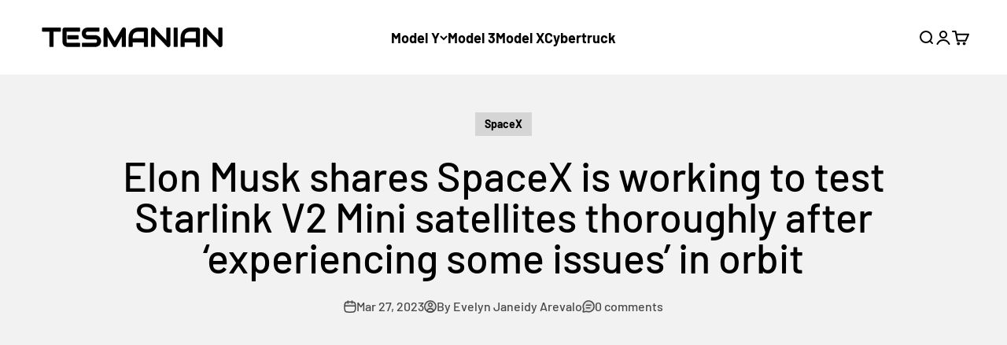

--- FILE ---
content_type: text/html; charset=utf-8
request_url: https://www.google.com/recaptcha/api2/aframe
body_size: 118
content:
<!DOCTYPE HTML><html><head><meta http-equiv="content-type" content="text/html; charset=UTF-8"></head><body><script nonce="SIydgmuV3g1W0HpjuGcaQQ">/** Anti-fraud and anti-abuse applications only. See google.com/recaptcha */ try{var clients={'sodar':'https://pagead2.googlesyndication.com/pagead/sodar?'};window.addEventListener("message",function(a){try{if(a.source===window.parent){var b=JSON.parse(a.data);var c=clients[b['id']];if(c){var d=document.createElement('img');d.src=c+b['params']+'&rc='+(localStorage.getItem("rc::a")?sessionStorage.getItem("rc::b"):"");window.document.body.appendChild(d);sessionStorage.setItem("rc::e",parseInt(sessionStorage.getItem("rc::e")||0)+1);localStorage.setItem("rc::h",'1768680487233');}}}catch(b){}});window.parent.postMessage("_grecaptcha_ready", "*");}catch(b){}</script></body></html>

--- FILE ---
content_type: text/html; charset=utf-8
request_url: https://www.google.com/recaptcha/api2/aframe
body_size: -270
content:
<!DOCTYPE HTML><html><head><meta http-equiv="content-type" content="text/html; charset=UTF-8"></head><body><script nonce="zvqyAE1QoRa31k2IK-AKCg">/** Anti-fraud and anti-abuse applications only. See google.com/recaptcha */ try{var clients={'sodar':'https://pagead2.googlesyndication.com/pagead/sodar?'};window.addEventListener("message",function(a){try{if(a.source===window.parent){var b=JSON.parse(a.data);var c=clients[b['id']];if(c){var d=document.createElement('img');d.src=c+b['params']+'&rc='+(localStorage.getItem("rc::a")?sessionStorage.getItem("rc::b"):"");window.document.body.appendChild(d);sessionStorage.setItem("rc::e",parseInt(sessionStorage.getItem("rc::e")||0)+1);localStorage.setItem("rc::h",'1768680487471');}}}catch(b){}});window.parent.postMessage("_grecaptcha_ready", "*");}catch(b){}</script></body></html>